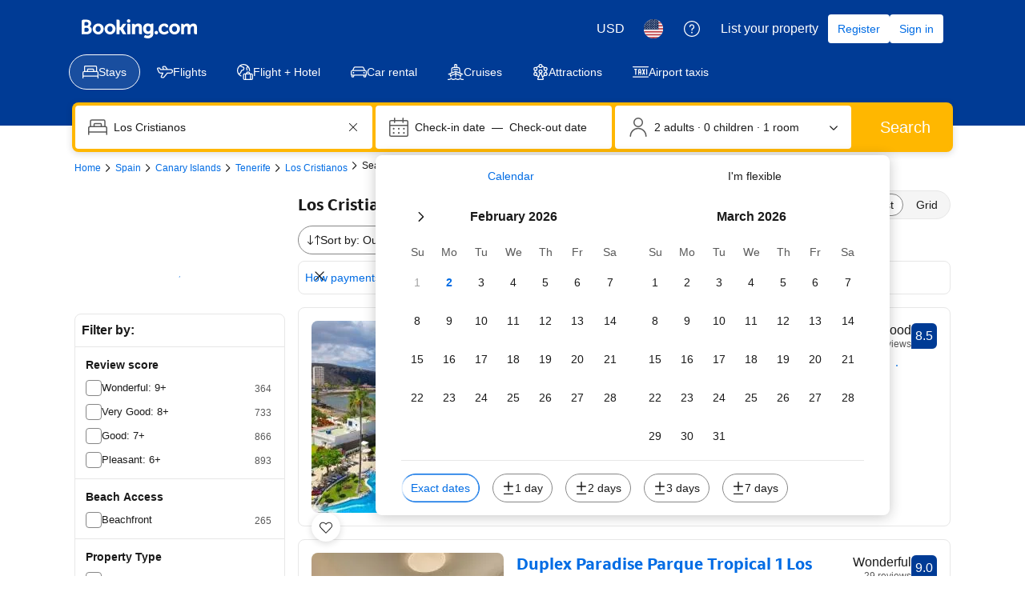

--- FILE ---
content_type: text/html; charset=UTF-8
request_url: https://www.booking.com/hotel/es/port-royale-calle-sierra-nevada-4.html
body_size: 1819
content:
<!DOCTYPE html>
<html lang="en">
<head>
    <meta charset="utf-8">
    <meta name="viewport" content="width=device-width, initial-scale=1">
    <title></title>
    <style>
        body {
            font-family: "Arial";
        }
    </style>
    <script type="text/javascript">
    window.awsWafCookieDomainList = ['booking.com'];
    window.gokuProps = {
"key":"AQIDAHjcYu/GjX+QlghicBgQ/7bFaQZ+m5FKCMDnO+vTbNg96AHYyZv6Mnkdbjk2SfzfqtxBAAAAfjB8BgkqhkiG9w0BBwagbzBtAgEAMGgGCSqGSIb3DQEHATAeBglghkgBZQMEAS4wEQQMjjrJPgBw2NjH39ZEAgEQgDvpfbHVKaHiIBgNozebkLNmp/az1OGiFgjLcgCZgmx98S73qSAwa5QFXxPlLcDjyv8PC71hCc4U8qJoFw==",
          "iv":"A6x+RACICwAAKiul",
          "context":"WtjN0wUis1Yao+mm0hih9/M2RqHLozkkLqhPgQM0WQ3AwVuUqasq4NBiZNTpyNUNvFce6j97hJgpueJCb7nrnVvwJTo4VS6/RIyd/rIoaB3ct8hOoegRTqvHezHxQFL+j5nbT6REh8UFYkn/I4gvLVf5a/PBa3z74TNKUEGIqFKtXEjwePlulstyN8Zloybm98loxTvxjnEbyzR5Duu+q66o6S3G/6bU6hMz5k12IL+22A9uHiJx3k1G3lLGC2ugJclNUor7Wd/tNDc40vG+PfpkrK+hYs+3W4Je8r7bJUM/EmDcMVtwZSARhAChbw7zKlXtRrK2mwUznFLMM2y5MmC08NpKzpVWQSRox+1tpyS8ZBYcY2gS0A=="
};
    </script>
    <script src="https://d8c14d4960ca.337f8b16.us-east-2.token.awswaf.com/d8c14d4960ca/a18a4859af9c/f81f84a03d17/challenge.js"></script>
</head>
<body>
    <div id="challenge-container"></div>
    <script type="text/javascript">
        AwsWafIntegration.saveReferrer();
        AwsWafIntegration.checkForceRefresh().then((forceRefresh) => {
            if (forceRefresh) {
                AwsWafIntegration.forceRefreshToken().then(() => {
                    window.location.reload(true);
                });
            } else {
                AwsWafIntegration.getToken().then(() => {
                    window.location.reload(true);
                });
            }
        });
    </script>
    <noscript>
        <h1>JavaScript is disabled</h1>
        In order to continue, we need to verify that you're not a robot.
        This requires JavaScript. Enable JavaScript and then reload the page.
    </noscript>
</body>
</html>

--- FILE ---
content_type: text/javascript
request_url: https://cf.bstatic.com/psb/capla/static/js/3fa47388.8afd8957.chunk.js
body_size: 17519
content:
/*! For license information please see 3fa47388.8afd8957.chunk.js.LICENSE.txt */
(self["b-genius-web-component-service__LOADABLE_LOADED_CHUNKS__"]=self["b-genius-web-component-service__LOADABLE_LOADED_CHUNKS__"]||[]).push([["3fa47388"],{d0989236:(e,t,n)=>{"use strict";n.d(t,{B:()=>a});var i=n("43a4d203"),r=n("dc6d28ff");function a(){const e=(0,r.getRequestContext)();return{get acceptHeader(){return e.getAcceptHeader()},get actionName(){return e.getActionName()},get affiliate(){return e.getAffiliate()},get basePageUrl(){return e.getBasePageUrl()},get body(){return e.getBody()},get bPlatformEnvironment(){return e.getBPlatformEnvironment()},get CDNOrigin(){return e.getCDNOrigin()},get CSPNonce(){return e.getCSPNonce()},get CSRFToken(){return e.getCSRFToken()},get currency(){return e.getCurrency()},get encryptedCommonOauthState(){return e.getEncryptedCommonOauthState()},get ETSerializedState(){return e.getETSerializedState()},get isInternalIp(){return e.isInternalIp()},get isInternalUser(){return e.isInternalUser()},get isLanding(){return e.isLanding()},get isNormalRequest(){return e.isNormalRequest()},get isRobotRequest(){return e.isRobotRequest()},get language(){return e.getLanguage()},get pageviewId(){return e.getPageviewId()},get partnerIdentity(){return e.getPartnerIdentity()},get publicPath(){return e.getPublicPath()},get sessions(){return e.getSessions()},get siteId(){return e.getSiteId()},get siteType(){return e.getSiteType()},get staffIdentity(){return e.getStaffIdentity()},get userAgent(){return e.getUserAgent()},get userIdentity(){return e.getUserIdentity()},get visitorCountry(){return e.getVisitorCountry()},get visitorCountryRegion(){return e.getVisitorCountryRegion()},get visitorIP(){return e.getVisitorIP()},get visitorUfi(){return e.getVisitorUfi()},get isCnDomain(){var t;return null===e||void 0===e||null===(t=e.getBasePageUrl())||void 0===t||null===(t=t.host)||void 0===t?void 0:t.endsWith("booking.cn")},get unpackedGuestAccessToken(){return e.getUnpackedGuestAccessToken()},get isLoggedIn(){var t;const n=null===(t=e.getUnpackedGuestAccessToken())||void 0===t?void 0:t.authenticatorAssuranceLevel;return!!n&&n>=i.AuthenticatorAssuranceLevel.AAL1}}}},"0f5c0451":(e,t,n)=>{"use strict";n.d(t,{Z:()=>D});var i=n("ead71eb0"),r=n.n(i),a=n("3d054e81"),o=n("9a67ad93"),s=n("28dbd132");function c(e,t,n,i){return new(n||(n=Promise))((function(r,a){function o(e){try{c(i.next(e))}catch(t){a(t)}}function s(e){try{c(i.throw(e))}catch(t){a(t)}}function c(e){var t;e.done?r(e.value):(t=e.value,t instanceof n?t:new n((function(e){e(t)}))).then(o,s)}c((i=i.apply(e,t||[])).next())}))}Object.create;Object.create;"function"===typeof SuppressedError&&SuppressedError;var _;!function(e){e.EXTRANET="extranet",e.APP="app"}(_||(_={}));class E{constructor(e){this.BEACON_SIZE_LIMIT=65536,this.config=e,this.headers=this.config.API.HEADERS}get(e,t){return new Promise(((n,i)=>c(this,void 0,void 0,(function*(){try{const i=yield fetch(e,{method:"GET",headers:(null===t||void 0===t?void 0:t.withHeaders)?this.headers:void 0,credentials:!1===(null===t||void 0===t?void 0:t.withCredentials)?"omit":"include"}),r=yield i.text();n(r?JSON.parse(r):null)}catch(r){return i(r)}}))))}post(e,t,n){return new Promise(((i,r)=>c(this,void 0,void 0,(function*(){try{const r=yield fetch(e,{method:"POST",headers:(null===n||void 0===n?void 0:n.withHeaders)?this.headers:void 0,credentials:!1===(null===n||void 0===n?void 0:n.withCredentials)?"omit":"include",body:JSON.stringify(t)}),a=yield r.text();i(a?JSON.parse(a):null)}catch(a){return r(a)}}))))}sendBeacon(e,t){return new Promise(((n,i)=>{try{if(!navigator.sendBeacon)return this.post(e,t).then(n).catch(i);let r;if(t){const a=JSON.stringify(t);if(r=new Blob([a],{type:"application/json"}),r.size>this.BEACON_SIZE_LIMIT)return this.post(e,t).then(n).catch(i)}else r="";if(!navigator.sendBeacon(e,r))return this.post(e,t).then(n).catch(i);n({success:!0,method:"sendBeacon"})}catch(r){i(r)}}))}}var l=new class{init(e){this.client=new E(e)}get(e){return c(this,void 0,void 0,(function*(){return this.client.get(e)}))}post(e){return c(this,arguments,void 0,(function(e){var t=this;let n=arguments.length>1&&void 0!==arguments[1]?arguments[1]:{},i=arguments.length>2&&void 0!==arguments[2]?arguments[2]:{};return function*(){return t.client.post(e,n,i)}()}))}sendBeacon(e){return c(this,arguments,void 0,(function(e){var t=this;let n=arguments.length>1&&void 0!==arguments[1]?arguments[1]:{};return function*(){return t.client.sendBeacon(e,n)}()}))}};const u=e=>{var t=void 0;e.platform||(e.platform=""),e.platform=e.platform.toLowerCase(),"mdot"==e.platform&&(t=2),"ddot"!=e.platform&&"www"!=e.platform||(t=1);return{"Content-Type":"application/json","X-Booking-Platform":e.platform,"X-Booking-SiteType-Id":t,"X-Booking-Pageview-Id":e.pageviewId,"X-Booking-Session-Id":e.sessionId,"X-Booking-ET-Seed":e.etSeed,"X-Booking-AID":e.aid,"X-Booking-Label":e.label,"X-Booking-CSRF":e.csrfToken,"X-Booking-Language-Code":e.lang}},d=e=>{const t=(e=>{const{domain:t,isDev:n,hostname:i}=e;return i||(t===_.EXTRANET?n?"admin.dqs.booking.com":"admin.booking.com":n?"app.dqs.booking.com":"www.booking.com")})(e),n=((e,t)=>{var n;if(e===_.EXTRANET)return`/fresa/extranet/c360/track?${new URLSearchParams({hotel_id:(null===(n=null===t||void 0===t?void 0:t.hotelId)||void 0===n?void 0:n.toString())||"",lang:(null===t||void 0===t?void 0:t.lang)||"",ses:(null===t||void 0===t?void 0:t.sessionId)||""}).toString()}`;return"/c360/v1/track"})(e.domain,e);return`https://${t}${n}`};class N{constructor(e,t,n){this.batchSize=e,this.queueLimit=t,this.queue=[],this.timeoutId=null,this.sendBatchFn=n}enqueue(e){this.queue.push(e),this.queue.length>=this.batchSize?this.flush():1!==this.queue.length||this.timeoutId||(this.timeoutId=setTimeout((()=>{this.processQueue()}),this.queueLimit))}flush(e){clearTimeout(this.timeoutId),this.processQueue(e)}processQueue(e){let t=[];t=this.queue.length>=this.queueLimit?this.queue.splice(0):this.queue.splice(0,this.batchSize),this.sendBatchFn(t),this.queue.length>0?this.processQueue():this.timeoutId=null}}var I=new class{constructor(){this.C360_INTERNAL_API_DQS="https://c360.dqs.booking.com/v1/c360/multitrack",this.C360_PUBLIC_API_PROD="https://c360.booking.com/v1/c360/multitrack/",this.trackExperimentCustomGoal=e=>{e&&Array.isArray(e)&&e.forEach((e=>{e&&"undefined"!==typeof e.status&&(0,s.trackCustomGoal)(this.expTag,1===e.status?1:2)}))},this.trackBatch=e=>c(this,void 0,void 0,(function*(){this.track({events:e.map((e=>function(e,t,n){const i={local:{currency:t.currency,language:t.language},page:{},web:{}};"undefined"!=typeof window&&"undefined"!=typeof document&&(i.page={page_referrer:document.referrer,page_url:window.location.href,page_title:document.title},i.web={browser_language:window.navigator.language});const r={tracker_name:"C360ReactTracker",tracker_type:"Client",tracker_version:"0.1.0"};return n&&(r.tracker_version="0.1.1"),t.enableBeacon&&(r.tracker_version="0.1.2"),Object.assign(Object.assign({},e),{context:i,tracker:r})}(e,this.c360Config,!0)))})}))}init(e){this.c360Config=(e=>{const t=d(e);return{IS_DEV:Boolean(e.isDev),API:{HEADERS:u(e)},TRACK_BASE_URL:t,domain:e.domain||_.APP,language:e.lang,currency:e.currency,enableBeacon:e.enableBeacon}})(e),this.httpClient=l,this.c360url=this.c360Config.TRACK_BASE_URL,this.props=e,this.batchQueue=this.batchQueue||new N(10,1e3,this.trackBatch),this.enableBeacon=e.enableBeacon||!1;try{this.expTag=s.exp`GfCDATBbbObSARVVRGHSOC`}catch(t){}l.init(this.c360Config)}track(e){return c(this,void 0,void 0,(function*(){var t;if(this.enableBeacon)return void this.httpClient.sendBeacon(this.c360url,e).catch((e=>{this.props.onErrorCallback&&this.props.onErrorCallback(new Error(e))}));const n=(null!==(t=this.c360Config.domain)&&void 0!==t?t:_.APP)===_.APP,i=n&&this.expTag?(0,s.trackExperiment)(this.expTag):0,r=1===i?this.c360Config.IS_DEV?this.C360_INTERNAL_API_DQS:this.C360_PUBLIC_API_PROD:this.c360url;this.httpClient.post(r,e,{withHeaders:!0}).then((e=>{var t;if(n)if(0===i)this.trackExperimentCustomGoal(e);else if(1===i){const n=null!==(t=null===e||void 0===e?void 0:e.responses)&&void 0!==t?t:e;this.trackExperimentCustomGoal(n)}})).catch((e=>{this.props.onErrorCallback&&this.props.onErrorCallback(new Error(e)),n&&(0,s.trackCustomGoal)(this.expTag,3)}))}))}sendEvent(e,t){return c(this,void 0,void 0,(function*(){this.batchQueue.enqueue(e),t&&this.batchQueue.flush()}))}},O=n("77a90307"),R=n("d0989236");var T=n("cf8fa355"),A=n("8cbf371c"),g=n("6222292b"),m=n("dc6d28ff");let f=function(e){return e.SERVED="served",e.VIEWED="viewed",e.CLICKED="clicked",e}({});const h="b88f649033",p=e=>{let{children:t,onClick:n,componentId:s,containerId:c,..._}=e;const E=(0,m.getRequestContext)(),{init:l,trackBehavior:u}=function(){let{enableBeacon:e}=arguments.length>0&&void 0!==arguments[0]?arguments[0]:{};const t=(0,i.useCallback)((()=>{var t;const{affiliate:n,currency:i,CSRFToken:r,ETSerializedState:a,language:o,pageviewId:s,siteType:c,sessions:_}=(0,R.B)();I.init({enableBeacon:e,aid:null!==n&&void 0!==n&&n.id?`${n.id}`:void 0,csrfToken:r,currency:i,etSeed:a,hostname:window.location.hostname,isDev:(0,O.r8)(),label:null!==n&&void 0!==n&&n.label?`${n.label}`:void 0,lang:o,pageviewId:s,platform:null===c||void 0===c?void 0:c.toLowerCase(),sessionId:null===_||void 0===_||null===(t=_[0])||void 0===t?void 0:t.id})}),[]),n=(0,i.useCallback)(((e,t,n,i)=>{if(!I.c360Config)return void console.error("[c360 tracker] C360 has not been initialized. Event is not sent.");const r={action_name:e,action_version:t,content:n};null!==i&&void 0!==i&&i.forceFlush?I.sendEvent(r,!0):I.sendEvent(r)}),[]);return(0,i.useMemo)((()=>({init:t,trackBehavior:n})),[t,n])}(),d=(0,T.Kq)(),N=(0,A.Z)(),p=E.getVisitorCountry()||"",S=(0,i.useCallback)((e=>{u("identity_mobile_auth__auth_component_engagement","1.1.0",{metadata:{country_code:p,build_flavor:d?"china":"global"},state:e,component_id:s,container_id:c||""})}),[s,c,E,d,u]);(0,i.useEffect)((()=>{l(),S(f.SERVED)}),[l,S]);const L=e=>{S(f.CLICKED),n&&n(e)};return r().createElement(o.df,{className:h,onChange:()=>{S(f.VIEWED)},triggerOnce:!0,"data-testid":"auth-link-in-view"},t?r().createElement(g.Button,(0,a.Z)({onClick:L},_,{loading:_.loading,loadingAriaLabel:_.loadingAriaLabel??N}),t):r().createElement(g.Button,(0,a.Z)({onClick:L},_,{loading:_.loading,loadingAriaLabel:_.loadingAriaLabel??N})))};n("30190550");const S=p;var L=n("c44dcb0c"),C=n("04fa1900");const v="c4b02e9bdd",b="b58069a581",P="aee2fac107",M="f6cb2cf9de";const D=e=>{let{title:t,header:n,subtitle:a,secondaryCta:o,primaryCta:s,closeAriaLabel:c,onClose:_,onCloseTrigger:E,onAfterOpen:l,ariaLabel:u,position:d,size:N,trackingIdentifiers:I}=e;const[O,R]=(0,i.useState)(!0),T=(0,L.useI18n)(),A={closeBottomSheet:()=>R(!1)};return r().createElement(g.SheetContainer,{size:N,position:d,closeAriaLabel:c||T.trans((0,L.t)("close")),active:O,onCloseTrigger:()=>{R(!1),E&&E()},onClose:_,onAfterOpen:l,ariaLabel:u,footer:s?r().createElement(g.Stack,{className:P,alignItems:"center",gap:3},I&&I.componentId?r().createElement(S,{componentId:I.componentId,containerId:null===I||void 0===I?void 0:I.containerId,href:s.link,size:"large",onClick:()=>s.onClick&&s.onClick(A),wide:!0,attributes:s.attributes},r().createElement(C.Z,{text:s.title})):r().createElement(g.Button,{href:s.link,size:"large",onClick:()=>s.onClick&&s.onClick(A),wide:!0,attributes:s.attributes},r().createElement(C.Z,{text:s.title}))):null},r().createElement(g.Stack,{alignItems:"center",gap:3},n,r().createElement(g.Title,{variant:"headline_2",align:"center",title:t,tagName:"h2"}),a&&a.map((e=>r().createElement(g.Text,{align:"center",key:e,variant:"body_1",tagName:"p",className:v},r().createElement(C.Z,{text:e,variables:{start_bold:"<0>",end_bold:"</0>"},components:[r().createElement("b",{className:M,key:"not used"})]})))),o&&r().createElement(g.Button,{href:o.link,onClick:()=>o.onClick&&o.onClick(A),variant:"tertiary",className:b,wide:!0,attributes:o.attributes},r().createElement(C.Z,{text:o.title}))))}},"22b0f37c":(e,t,n)=>{"use strict";n.d(t,{Z:()=>u});var i=n("3d054e81"),r=n("ead71eb0"),a=n.n(r);const o=function(){return r.createElement("svg",{xmlns:"http://www.w3.org/2000/svg",viewBox:"0 0 121 32"},r.createElement("g",{fill:"none"},r.createElement("path",{fill:"#fff",d:"m115.546514 25.2308571c0 .6226286-.299657 1.1181715-.905828 1.4864-.602743.3650286-1.398857.5492572-2.381257.5492572-1.1824 0-2.194743-.2813714-3.037486-.8470857-.842514-.5659429-1.432-1.2857143-1.771886-2.1629715-.1664-.4219428-.462857-.5357714-.885714-.3380571l-3.204114 1.4395429c-.4496.2009142-.576.5090285-.379658.9341714.646172 1.5837714 1.765258 2.8893714 3.353829 3.9206857 1.5888 1.0310857 3.603657 1.5467429 6.051657 1.5467429 2.361143 0 4.356114-.6059429 5.988114-1.8212572 1.628572-1.2153143 2.444572-2.8694857 2.444572-4.9586286 0-3.4485257-2.417829-5.58464-7.253714-6.4015771-1.771886-.31136-3.040915-.6595657-3.816915-1.0378971-.772571-.3816915-1.158857-.8705143-1.158857-1.4631315 0-.5089143.303086-.9140343.905829-1.2086628.606171-.2979886 1.415543-.4453029 2.424685-.4453029 1.631772 0 3.050743.6361372 4.259658 1.9084114.336228.3381715.676114.3816915 1.012342.1272458l2.278172-2.11936c.392914-.3113829.436343-.6528915.126628-1.0178286-1.771885-2.1762743-4.373028-3.2644114-7.803428-3.2644114-2.444572 0-4.399543.5591314-5.858286 1.6740571-1.462171 1.1149257-2.194743 2.6215771-2.194743 4.5132571 0 1.5836572.582629 2.9061486 1.751772 3.96416 1.165714 1.0613486 2.747657 1.7744915 4.742628 2.1427886 1.968229.36496 3.343772.7601372 4.133029 1.18528.786057.4251429 1.178971.9876572 1.178971 1.6941714z"}),r.createElement("path",{fill:"#fff",d:"m82.0909714 23.7168c0 2.5412571.6893715 4.5433143 2.0649143 5.9965714 1.3787429 1.4562286 3.2473143 2.1828572 5.6086857 2.1828572.8992 0 1.7218286-.1204572 2.4678857-.3581715.7458286-.2411428 1.3220572-.5024 1.7284572-.7869714.4061714-.2811428.8925714-.6761143 1.4553143-1.1851428l.5062857 1.2288c.1666286.3949714.4930286.5926857.9691428.5926857h3.4571429c.4496 0 .676114-.2244572.676114-.6763429v-19.2885714c0-.4519772-.226514-.6796572-.676114-.6796572h-4.2596571c-.4496 0-.6729143.22768-.6729143.6796572v13.1413714c-1.0690286 1.5536-2.4745143 2.3302857-4.2162286 2.3302857-1.0957714 0-1.9483429-.3515428-2.5513143-1.0580571-.6061714-.7065143-.9058286-1.6404572-.9058286-2.7990857v-11.6145143c0-.4519772-.2397714-.6796572-.7193142-.6796572h-4.2164572c-.4763428 0-.7161143.22768-.7161143.6796572z"}),r.createElement("path",{fill:"#febb02",d:"m72.7899429 4.10043429c0 1.10098285.3952 2.04852571 1.1890285 2.84262857.7940572.79026285 1.7414857 1.18923428 2.8425143 1.18923428 1.1008 0 2.0482286-.39897143 2.8422857-1.18923428.7901715-.79410286 1.1890286-1.74164572 1.1890286-2.84262857 0-1.10100572-.3988571-2.048544-1.1890286-2.84264-.7940571-.794096-1.7414857-1.1892256-2.8422857-1.1892256-1.1010286 0-2.0484571.3951296-2.8425143 1.1892256-.7938285.794096-1.1890285 1.74163428-1.1890285 2.84264z"}),r.createElement("g",{fill:"#fff"},r.createElement("path",{d:"m74.0096 30.5380571c0 .4518858.2365714.6763429.7161143.6763429h4.2162286c.4797714 0 .7161142-.2244571.7161142-.6763429v-19.2885028c0-.452-.2363428-.67968-.7161142-.67968h-4.2162286c-.4795429 0-.7161143.22768-.7161143.67968z"}),r.createElement("path",{d:"m71.7677714 17.4330286c0-2.3470172-.6395428-4.1616915-1.9184-5.4473829-1.2788571-1.2856686-3.1008-1.9285028-5.4619428-1.9285028-2.1348572 0-4.1033143.7901485-5.9017143 2.3738057l-.5494857-1.1885715c-.1398857-.4218742-.4496-.6361371-.9259429-.6361371h-3.4603428c-.4763429 0-.7161143.2276571-.7161143.6796571v19.2885029c0 .4518857.2397714.6763429.7161143.6763429h4.2164571c.4795429 0 .7193143-.2244572.7193143-.6763429v-13.1848914c.4196571-.5658286 1.0258286-1.0881372 1.8118857-1.5669257.7858286-.4821258 1.5753143-.7231772 2.3611429-.7231772 2.3346285 0 3.5003428 1.2722743 3.5003428 3.8168457v11.6581486c0 .4518857.2265143.6763429.6761143.6763429h4.2564571c.4496 0 .6761143-.2244572.6761143-.6763429z"}),r.createElement("path",{d:"m50.9942857 21.7554514c0 .452-.2233143.6796572-.6729143.6796572h-14.5074285c.3097142 1.2990628.9225142 2.3436343 1.8349714 3.1372343.9126857.7901714 2.0749714 1.1851428 3.4804571 1.1851428 1.9115429 0 3.3702857-.7901714 4.3828572-2.3737143.1698285-.2544.4363428-.2946285.8027428-.1273143l3.6267429 1.5268572c.4196571.1405714.5195428.3949714.2930286.7632-2.0514286 3.4754286-5.0854858 5.2130286-9.1053715 5.2130286-3.0374857 0-5.6153143-1.0178286-7.7401143-3.0500572-2.1216-2.0356571-3.184-4.6372571-3.184-7.80112 0-3.1639543 1.0557715-5.76544 3.1641143-7.8010971 2.1081143-2.0322972 4.5958857-3.0501257 7.4635429-3.0501257 3.1773714 0 5.6651428.9810057 7.4635428 2.9463314 1.7986286 1.9620114 2.6978286 4.4295543 2.6978286 7.3959771zm-6.9974857-5.9127771c-.9024-.6629257-1.9549714-.9943772-3.1638857-.9943772-1.2356572 0-2.2713143.31472-3.1008.9508572-.8292572.6361371-1.4253714 1.4631314-1.7917714 2.48096h9.6985142c-.1965714-.9609143-.7428571-1.7745143-1.6420571-2.43744z"}),r.createElement("path",{d:"m28.3577143 26.8957714c0 .4032-.1746286.7794286-.4905143 1.0416-2.9492571 2.3581715-6.792 3.7826286-10.9774171 3.7826286-9.30468576 0-16.85591021-7.0548571-16.85591021-15.7423314 0-8.69426289 7.55122445-15.9776686 16.85591021-15.9776686 4.1786971 0 8.0080457 1.42440686 10.9506742 3.78274286.1410286.11421714.2283429.27547428.2418286.45017143.0201143.18139428-.0336.35609142-.1478857.49718857-.7524571.90704-2.3177143 2.79506285-3.0902857 3.72226285-.1142857.14109715-.2822857.22845715-.4635429.24187429-.1814857.01344-.3561143-.04701714-.4905143-.16123429-1.8541485-1.57222857-4.3062857-2.52630857-7.0002742-2.52630857-5.7574858 0-10.42660576 4.59583996-10.42660576 9.97097146 0 5.3751085 4.66911996 9.7423314 10.42660576 9.7423314 2.2371428 0 4.3063542-.6582857 6.0059885-1.7803429v-4.3539428s-3.4396571 0-4.9310857 0c-.1746743 0-.3493486-.0672-.4769828-.1948572-.1209372-.1276571-.1948343-.2956342-.1948343-.4770285 0-1.06832 0-3.1511772 0-4.2194743 0-.1814172.0738971-.3493714.1948343-.4770514.1276342-.1209372.3023085-.1948343.4769828-.1948343h9.7212572c.3693714 0 .6717714.3023543.6717714.6718857z"}))))};const s=function(){return r.createElement("svg",{xmlns:"http://www.w3.org/2000/svg",viewBox:"0 0 121 32"},r.createElement("g",{fill:"none"},r.createElement("path",{fill:"#004cb8",d:"m115.594598 25.2307874c0 .6227491-.299956 1.1182695-.906535 1.4865619-.603245.3649442-1.399796.5490905-2.382987.5490905-1.183161 0-2.196347-.2812414-3.039557-.8470725-.843211-.5658308-1.433125-1.285675-1.773076-2.1628804-.166642-.4218622-.463266-.5356981-.886538-.3381594l-3.2062 1.4396883c-.449935.2008866-.576583.5089131-.379945.9341232.646573 1.5836571 1.76641 2.889421 3.356179 3.9206395s3.606142 1.5468279 6.055786 1.5468279c2.362989 0 4.359366-.6060085 5.992462-1.821373 1.629762-1.2153648 2.44631-2.8693324 2.44631-4.9585543 0-3.4485556-2.419648-5.5846512-7.258944-6.4015906-1.773075-.3113744-3.042891-.6595781-3.819444-1.0379148-.773221-.3816848-1.159832-.8705092-1.159832-1.4631251 0-.508913.303289-.9140346.906535-1.2086685.606579-.297982 1.416461-.4452989 2.426314-.4452989 1.633096 0 3.052889.6361413 4.262713 1.908424.336618.3381593.676569.3816848 1.013186.1272282l2.279669-2.119355c.393276-.3113744.436603-.6528819.126648-1.0178261-1.773076-2.176273-4.37603-3.2644094-7.808864-3.2644094-2.446311 0-4.402694.5591347-5.862481 1.6740561-1.463121 1.1149213-2.196347 2.6215719-2.196347 4.5132553 0 1.583657.583248 2.9061614 1.753078 3.9641648 1.166497 1.0613516 2.7496 1.7744995 4.745976 2.1427919 1.969714.3649442 3.34618.7600215 4.136066 1.1852317.786552.4252103 1.179828.9876931 1.179828 1.6941447z"}),r.createElement("path",{fill:"#004cb8",d:"m82.1153119 23.716792c0 2.5412171.6898997 4.5433883 2.0663662 5.996469 1.3797994 1.4564288 3.2495273 2.1829692 5.6125171 2.1829692.8998692 0 1.7230827-.1205319 2.4696408-.358248.7465581-.241064 1.323141-.5022167 1.7297483-.7868064.4066076-.2812414.8932035-.6763187 1.4564551-1.1852318l.5065929 1.2287573c.1666424.3950772.4932616.592616.9698589.592616h3.4594968c.449935 0 .676568-.2243237.676568-.6763189v-19.2884745c0-.4519951-.226633-.6796668-.676568-.6796668h-4.2627133c-.4499345 0-.6732353.2276717-.6732353.6796668v13.1413406c-1.0698445 1.5535241-2.4763067 2.3302861-4.2193865 2.3302861-1.0965072 0-1.9497164-.3515517-2.552962-1.0580036-.6065785-.7064517-.9065348-1.6405749-.9065348-2.7990217v-11.6146014c0-.4519951-.2399652-.6796668-.7198953-.6796668h-4.2193864c-.4765973 0-.7165625.2276717-.7165625.6796668z"}),r.createElement("path",{fill:"#febb02",d:"m0 4.03185943c0 1.100993.39536721 2.04853751 1.18994015 2.84263351.79457294.79025979 1.74268653 1.18922589 2.8443408 1.18922589 1.10165426 0 2.04976788-.3989661 2.84434082-1.18922589.79073441-.794096 1.18994014-1.74164051 1.18994014-2.84263351 0-1.10099301-.39920573-2.04853753-1.18994014-2.84263353-.79457294-.794096-1.74268656-1.1892259-2.84434082-1.1892259-1.10165427 0-2.04976786.3951299-2.8443408 1.1892259s-1.18994015 1.74164052-1.18994015 2.84263353z",transform:"translate(72.808 .069)"}),r.createElement("path",{fill:"#004cb8",d:"m1.22053066 30.4694485c0 .4519952.23663225.6763188.71656245.6763188h4.21938636c.4799302 0 .71656246-.2243236.71656246-.6763188v-19.2884745c0-.4519952-.23663226-.6796668-.71656246-.6796668h-4.21938636c-.4799302 0-.71656245.2276716-.71656245.6796668z",transform:"translate(72.808 .069)"}),r.createElement("g",{fill:"#004cb8"},r.createElement("path",{d:"m71.7846736 17.4330341c0-2.3470267-.639907-4.1617035-1.9197208-5.4473786-1.279814-1.2856751-3.1028821-1.9285126-5.4658719-1.9285126-2.1363559 0-4.1060694.7901544-5.9058076 2.3738115l-.54992-1.1885798c-.1399797-.4218621-.4499348-.6361413-.926532-.6361413h-3.4628297c-.4765973 0-.7165625.2276716-.7165625.6796667v19.2884746c0 .4519952.2399652.6763187.7165625.6763187h4.2193864c.4799301 0 .7198953-.2243235.7198953-.6763187v-13.184866c.4199389-.5658309 1.0265174-1.0881364 1.8130695-1.5669165.7865524-.4821281 1.5764374-.7231922 2.3629898-.7231922 2.3363268 0 3.502824 1.2722826 3.502824 3.8168479v11.6581268c0 .4519952.2266337.6763187.6765682.6763187h4.2593804c.4499345 0 .6765684-.2243235.6765684-.6763187z"}),r.createElement("path",{d:"m50.3232223 22.4351138c.4499347 0 .6732355-.2276717.6732355-.6796668v-1.3559855c0-2.9664274-.8998692-5.4339861-2.6996074-7.3959799-1.7997383-1.9653419-4.2893762-2.9463387-7.4689137-2.9463387-2.8695828 0-5.3592207 1.0178261-7.468914 3.0501302-2.1096931 2.0356522-3.1662061 4.6371354-3.1662061 7.8011015 0 3.163966 1.0631788 5.7654492 3.1862034 7.8011015 2.1263574 2.032304 4.7059821 3.0501303 7.74554 3.0501303 4.0227484 0 7.0589735-1.7376704 9.1120082-5.2130107.2266337-.3682924.1266483-.6227491-.2932905-.7633696l-3.6294723-1.5267392c-.3666133-.1674058-.6332413-.1272284-.8032166.1272283-1.0131858 1.5836569-2.4729735 2.3738114-4.3860288 2.3738114-1.4064621 0-2.5696262-.3950772-3.4828267-1.1852317-.9132005-.7935027-1.5264447-1.8381136-1.8363996-3.1371811zm-9.4952856-7.5868223c1.2098241 0 2.2630042.3314631 3.166206.9943893.8998693.6629262 1.4464565 1.4765175 1.6430945 2.4374257h-9.7052552c.3666133-1.0178261.9631932-1.8448098 1.7930725-2.4809512.8298793-.6361413 1.8663953-.9508638 3.1028822-.9508638z"}),r.createElement("path",{d:"m28.3439154 26.8958695c0 .4031337-.1747965.779392-.4907747 1.041429-2.9513707 2.3583324-6.7968924 3.7827383-10.9852841 3.7827383-9.31127197 0-16.8678566-7.0548407-16.8678566-15.7423732 0-8.69425139 7.55658463-15.9776636 16.8678566-15.9776636 4.1816688 0 8.0137446 1.42440595 10.9583924 3.78273842.1411816.11422124.22858.27547475.2420258.45016604.0201688.18141019-.0336146.35610148-.1479047.49719831-.7529693.90705094-2.3194143 2.79506073-3.0925523 3.72226836-.1142901.14109682-.2823635.22844247-.4638829.24188025-.1815195.01343781-.356316-.04703227-.4907747-.16125351-1.8555315-1.57222164-4.3094046-2.52630486-7.0053036-2.52630486-5.7615596 0-10.43400295 4.59585379-10.43400295 9.97097059s4.67244335 9.7423993 10.43400295 9.7423993c2.2387391 0 4.3094046-.6584519 6.0103085-1.7805075v-4.3538447s-3.4421454 0-4.934638 0c-.1747965 0-.3495929-.0671889-.4773288-.194848-.1210129-.127659-.1949653-.2956314-.1949653-.4770416 0-1.0683044 0-3.1511622 0-4.2194666 0-.1814102.0739524-.3493826.1949653-.4770417.1277359-.1209401.3025323-.1948479.4773288-.1948479h9.7280942c.3697618 0 .6722941.3023503.6722941.6718896z"}))))};var c=n("6222292b"),_=n("abab1afe"),E=n("c44dcb0c"),l=n("43bedd84");const u=e=>{let{inverted:t=!1,ariaLabel:n,size:r,...u}=e;const{trans:d}=(0,E.useI18n)();return a().createElement(c.Icon,(0,i.Z)({ariaLabel:n||d((0,_.t)("www_ge_screenreader_generic_logo",{variables:{b_companyname:l.p}})),size:r||"small"},u,{svg:t?o:s}))}},"04fa1900":(e,t,n)=>{"use strict";n.d(t,{Z:()=>E});var i=n("ead71eb0"),r=n.n(i),a=n("10db3f9d");const o=/<(\d+)>(.*?)<\/\1>|<(\d+)\/>/,s=/(?:\r\n|\r|\n)/g;function c(e,t){const n=e.replace(s,"").split(o);if(1===n.length)return e;const r=[],E=n.shift();E&&r.push(E);let l=0;for(const[o,s,u]of _(n)){if(t&&t[o]){l+=1;const e=t[o];if((0,a.isElement)(e))r.push((0,i.cloneElement)(e,{key:l},s?c(s,t):e.props.children));else{if(!(0,a.isValidElementType)(e)){r.push("\ud83d\udca2");continue}r.push((0,i.createElement)(e,{key:l},s&&c(s,t)))}}else r.push("\ud83d\udca2");u&&r.push(u)}return r}function _(e){if(!e.length)return[];const[t,n,i,r]=e.slice(0,4);return[[parseInt(t||i,10),n||"",r]].concat(_(e.slice(4,e.length)))}const E=function(e){let{text:t,variables:n,components:i}=e;const a=function(e,t){if(!t)return e;return Object.keys(t).reduce(((e,n)=>e.split(`[${n}]`).join(t[n]+"")),e)}(t,n);return r().createElement(r().Fragment,null,c(a,i))}},30190550:(e,t,n)=>{"use strict";n.d(t,{au:()=>s,L4:()=>c,wd:()=>o});var i=n("dc6d28ff"),r=n("af1e2b38");const a=/^(b_feature_.*|exp_.*|i_am_from)$/;const o=function(e){var t;const n=(0,i.getRequestContext)(),o=n.getBPlatformEnvironment(),s=!(!o||"prod"!==o),c=n.getBasePageUrl(),_=n.getEncryptedCommonOauthState(),E=null===(t=n.getAffiliate())||void 0===t?void 0:t.id,l=n.getLanguage(),u=n.getActionName(),d=n.isInternalIp(),{isMDOT:N}=(0,r.Z6)(),{componentId:I,iframe:O,experiments:R,customParams:T,devHosts:A}=e,g=null===c||void 0===c?void 0:c.host.endsWith("booking.cn"),m=T||{},f=`https://${function(e,t,n){return e?"account.booking."+(t?"cn":"com"):n&&n.ap?n.ap:"account.dqs.booking.com"}(s,g,A)}/auth/oauth2`,h=`https://${function(e,t,n){return e?"secure.booking."+(t?"cn":"com"):n&&n.book?n.book:"book.dqs.booking.com"}(s,g,A)}/login.html?op=oauth_return`,p=new URL(f),S=function(e){return e?"vO1Kblk7xX9tUn2cpZLS":"b_test_fe"}(s);((e,t,n,i)=>{e.searchParams.set("client_id",i),e.searchParams.set("redirect_uri",n),e.searchParams.set("response_type",t.anon?"anon_session":"code")})(p,e,h,S),O&&(p.searchParams.set("iframe",N?"2":"1"),m.iframe=N?"2":"1"),((e,t,n,i,r)=>{n&&e.searchParams.set("lang",n),i&&e.searchParams.set("aid",i.toString()),r&&e.searchParams.set("bkng_action",r),t.popup&&e.searchParams.set("popup","1"),t.prompt&&e.searchParams.set("prompt",t.prompt),t.experimentVariant&&e.searchParams.set("variant",t.experimentVariant.toString()),t.canShowGeniusMessaging&&e.searchParams.set("genius","1")})(p,e,l,E,u),s&&!d||function(e,t){t&&t.searchParams.forEach(((t,n)=>{a.test(n)&&e.searchParams.set(n,t)}))}(p,c);const L={id:I};if(R&&(L.data=function(e){const t={};return Object.keys(e).forEach((n=>{var i,r,a,o;const s={};null!==(i=e[n])&&void 0!==i&&i.variant&&(s.v=e[n].variant),null!==(r=e[n])&&void 0!==r&&r.auth_request_goal&&(s.g1=e[n].auth_request_goal),null!==(a=e[n])&&void 0!==a&&a.auth_page_loaded_goal&&(s.g2=e[n].auth_page_loaded_goal),null!==(o=e[n])&&void 0!==o&&o.auth_page_interaction_goal&&(s.g3=e[n].auth_page_interaction_goal),t[n]=s})),t}(R)),Object.keys(m).length&&(L.params=m),_){const e=function(e,t){try{let n;const i=JSON.stringify(t);return n=btoa(i),`${e}*${n}`}catch(n){return`${e}*`}}(_,L);e&&p.searchParams.set("state",e)}return p.toString()};let s=function(e){return e.BP_AUTH_CHECKBOX="bp_auth_checkbox",e.BP_AUTH_CHECKBOX_GENIUS="bp_auth_checkbox_genius",e.BP_AUTH_CHECKBOX_GENIUS_MDOT="bp_auth_checkbox_genius_mdot",e.BP_AUTH_CHECKBOX_MDOT="bp_auth_checkbox_mdot",e.BP_GENIUS_INLINE="bp_genius_inline",e.BP_GENIUS_INLINE_MDOT="bp_genius_inline_mdot",e.BP_INLINE="bp_inline",e.BP_INLINE_MDOT="bp_inline_mdot",e.BS2_AUTH_LOW="bs2_auth_low",e.BS2_AUTH_LOW_MDOT="bs2_auth_low_mdot",e.CARS_INDEX_LP="cars_index_lp",e.CARS_INDEX_LP_BANNER="cars_index_lp_banner",e.CBCC_LANDING_PAGE="cbcc_landing_page",e.CO_BRAND_PRODUCTS_SIGNUP="co_brand_products_signup",e.EMK_EMAIL_FEEDBACK="emk_email_feedback",e.GENIUSVIP_ENROLLMENT="geniusvip_enrollment",e.GENIUS_INDEX_BANNER="genius_index_banner",e.GENIUS_INDEX_CAROUSEL="genius_index_carousel",e.GENIUS_INDEX_SHEET="genius_index_sheet",e.GENIUS_LANDING_PAGE="genius_landing_page",e.GENIUS_LANDING_PAGE_INCENTIVE_CAMPAIGN="genius_lp_incentive_campaign",e.GENIUS_ROOM_TABLE_BANNER_MDOT="genius_rt_mdot_banner",e.GENIUS_ROOM_TABLE_BANNER_WWW="genius_room_table_banner_www",e.GENIUS_SEARCHRESULTS_SHEET="genius_searchresults_sheet",e.GENIUS_SHEET="genius_sheet",e.GENIUS_SIGN_IN_EMAIL_POPOVER="genius_sign_in_email_popover",e.HELP_CENTER="help_center",e.ID_VERIFICATION="id_verification",e.INDEX="index",e.INDEX_SIGN_IN_FLOATING_BUTTON="index_sign_in_floating_button",e.SEARCH_RESULTS_SIGN_IN_FLOATING_BUTTON="search_results_sign_in_floating_button",e.LANDING_PAGES="landing_pages",e.LANDING_PAGES_HOLIDAYS="landing_pages_holidays",e.LOGIN_CARD="login_card",e.LOGIN_CARD_SOCIAL="login_card_social",e.MEMBERSHIP_HUB_REDIRECT="membership_hub_redirect",e.GENIUS_PREFERENCES_REDIRECT="genius_preferences_redirect",e.GENIUS_LANDING_PAGE_REDIRECT="genius_landing_page_redirect",e.MERCH_PLATFORM_INDEX="merch_platform_index",e.MERCH_PLATFORM_INDEX_CTA="merch_platform_index_cta",e.MERCH_PLATFORM_PROPERTY_PAGE_CTA="merch_platform_property_page_cta",e.MERCH_PLATFORM_SEARCH_RESULTS_PAGE_CTA="merch_platform_search_results_page_cta",e.MERCH_PLATFORM_SR="merch_platform_sr",e.PAYMENT_TRANSACTIONS="payment_transactions",e.PROPERY_PAGE="propery_page",e.REACT_SHELL_GOOGLE_ONE_TAP="react_shell_google_one_tap",e.SEARCH_RESULTS="search_results",e.SEARCH_RESULTS_MDOT_PROPERTY_LIST_CTA_MDOT="search_results_mdot_property_list_cta",e.SEARCH_RESULTS_WWW_PROPERTY_LIST_CTA_MDOT="search_results_www_property_list_cta",e.SELF_SERVICE_BANNER="self_service_banner",e.SUBSCRIPTION_SETTINGS="subscription_settings",e.TAXI_LP_BANNER="taxi_lp_banner",e.TRAVELLER_HEADER="traveller_header",e.WISHLIST_BTN="wishlist_btn",e.WISHLIST_BTN_SR="wishlist_btn_sr",e.WISHLIST_DETAILS="wishlist_details",e}({}),c=function(e){return e.SIGN_IN="signin",e.IFRAME_WITH_EMAIL="iframe-with-email",e.REGISTER="register",e.NONE="none",e}({})},"77a90307":(e,t,n)=>{"use strict";n.d(t,{C5:()=>o,Wx:()=>r,r8:()=>a,sk:()=>s});var i=n("dc6d28ff");const r=()=>(0,i.getRequestContext)().getBPlatformEnvironment&&"dqs"===(0,i.getRequestContext)().getBPlatformEnvironment(),a=()=>(0,i.getRequestContext)().getBPlatformEnvironment&&("dev"===(0,i.getRequestContext)().getBPlatformEnvironment()||!(0,i.getRequestContext)().getBPlatformEnvironment());function o(){return"undefined"!==typeof window&&"undefined"!==typeof window.document}function s(){return!o()}},cf8fa355:(e,t,n)=>{"use strict";n.d(t,{Kq:()=>i.Kq,uJ:()=>i.uJ});var i=n("172e758c")},af1e2b38:(e,t,n)=>{"use strict";n.d(t,{NM:()=>i.NM,Z6:()=>i.Z6});var i=n("3c820981")},"8cbf371c":(e,t,n)=>{"use strict";n.d(t,{Z:()=>r});var i=n("c44dcb0c");const r=function(){return(0,i.useI18n)().trans((0,i.t)("a11y_lp_spinner_loading_generic"))}},"43bedd84":(e,t,n)=>{"use strict";n.d(t,{p:()=>i});const i="Booking.com"},"172e758c":(e,t,n)=>{"use strict";n.d(t,{Kq:()=>r,uJ:()=>a});n("ead71eb0");var i=n("dc6d28ff");function r(){var e;const t=(0,i.getRequestContext)(),n=null===(e=t.getBasePageUrl())||void 0===e?void 0:e.hostname,r=t.getAffiliate();return n&&/booking\.cn$/.test(n)||1662037===(null===r||void 0===r?void 0:r.id)}function a(){var e;if(!r())return!1;const t=null===(e=(0,i.getRequestContext)().getUserAgent())||void 0===e?void 0:e.userAgent;return Boolean(t&&t.toLowerCase().includes("bookingharmonyos"))}},"3c820981":(e,t,n)=>{"use strict";n.d(t,{NM:()=>i.N,Z6:()=>o});var i=n("f250518c"),r=n("dc6d28ff");const a=()=>(0,r.getRequestContext)().getSiteType()??i.N.WWW,o=()=>{const e=a();return{isWWW:e===i.N.WWW,isMDOT:e===i.N.MDOT,isTDOT:e===i.N.TDOT}}},dd6e0379:(e,t,n)=>{"use strict";n.d(t,{Z:()=>w});var i=n("ead71eb0"),r=n.n(i),a=n("6222292b");const o="f4fb56306d",s="a92c775a15",c="cef2b10c32",_="a1a17aa707",E="a2378b77a7",l="a45236b078",u="e30fd70813",d="e9165d74b2",N="a390580258",I="fe16455655",O="b83a125d2a",R="fb7e223882";var T=n("8521b397"),A=n.n(T),g=n("22b0f37c");function m(e){let{illustration:t,className:n}=e;return r().createElement(a.Image,{asset:{setName:"illustrations-traveller",assetName:t},width:"44px",height:"44px",contentMode:"fit",fallbackImage:"GeniusRewardGiftBoxDiscount",alt:"",className:n})}const f=e=>{let{title:t,subtitle:n,secondaryCta:T,primaryCta:f,closeAriaLabel:h,benefits:p,onClose:S,onCloseTrigger:L,onAfterOpen:C,position:v,size:b}=e;const[P,M]=(0,i.useState)(!0),D={closeBottomSheet:()=>M(!1)};return r().createElement(a.SheetContainer,{size:b,position:v,closeAriaLabel:h,active:P,onCloseTrigger:()=>{M(!1),L&&L()},onClose:S,onAfterOpen:C,fill:!0,footer:f?r().createElement(a.Stack,{className:A()({[u]:!0,[d]:"center"===v}),alignItems:"center",gap:3},T&&r().createElement(a.Button,{href:T.link,onClick:()=>T.onClick&&T.onClick(D),variant:"tertiary",className:l,wide:!0},T.title),r().createElement(a.Button,{href:f.link,size:"large",onClick:()=>f.onClick&&f.onClick(D),wide:!0},f.title)):null,title:r().createElement(a.Stack,{alignItems:"center",className:A()({[o]:!0,[s]:"center"===v}),gap:8},r().createElement(g.Z,{size:"medium"}),r().createElement(a.Text,{tagName:"strong",variant:"headline_2",align:"center"},t))},r().createElement(a.Stack,{alignItems:"center",className:A()({[_]:!0,[E]:"center"===v}),gap:3},n&&n.map((e=>r().createElement(a.Text,{align:"center",key:e,variant:"body_1",tagName:"p",className:c},e))),r().createElement(a.Stack.Item,{className:N},r().createElement(a.Stack,{tagName:"ul",className:I},p.map((e=>{let{illustration:t,text:n}=e;return r().createElement(a.Stack.Item,{key:n,tagName:"li"},r().createElement(a.Stack,{alignItems:"center",direction:"row",justifyContent:"start",wrap:"nowrap"},r().createElement(a.Stack.Item,null,r().createElement(m,{illustration:t,className:O})),r().createElement(a.Stack.Item,{alignSelf:"center",className:R},n)))}))))))};var h=n("af1e2b38");const p=function(e){let{benefits:t,closeAriaLabel:n,onAfterOpen:i,secondaryCta:a,primaryCta:o,subtitle:s,title:c,forceSiteType:_}=e;const E=_&&_===h.NM.MDOT||(0,h.Z6)().isMDOT?"fullScreen":"center";return r().createElement(f,{benefits:t,closeAriaLabel:n,onAfterOpen:i,secondaryCta:a,primaryCta:o,position:E,subtitle:s,title:c})};var S=n("0f5c0451"),L=n("121ed7b8");const C={[L.RE.LEVEL_ONE]:"GeniusOnboardingEiffelTower",[L.RE.LEVEL_TWO]:"GeniusOnboardingHotAirBalloon",[L.RE.LEVEL_THREE]:"GeniusOnboardingMountain"};const v=function(e){let{level:t}=e;const n=C[t];return r().createElement(a.Image,{width:"256px",asset:{setName:"illustrations-traveller",assetName:n}})};const b=function(e){let{level:t,closeAriaLabel:n,onAfterOpen:i,secondaryCta:a,primaryCta:o,subtitle:s,title:c,forceSiteType:_}=e;const E=_&&_===h.NM.MDOT||(0,h.Z6)().isMDOT?"bottom":"center";return r().createElement(S.Z,{header:r().createElement(v,{level:t}),closeAriaLabel:n,onAfterOpen:i,secondaryCta:a,primaryCta:o,position:E,subtitle:s,title:c})};var P=n("dc6d28ff"),M=n("d0fefcf5"),D=n("d1e54a96"),U=n("cedcabf9");const G={},k={kind:"Document",definitions:[{kind:"OperationDefinition",operation:"mutation",name:{kind:"Name",value:"DismissGeniusOnboarding"},variableDefinitions:[{kind:"VariableDefinition",variable:{kind:"Variable",name:{kind:"Name",value:"input"}},type:{kind:"NonNullType",type:{kind:"NamedType",name:{kind:"Name",value:"DismissOnboardingInput"}}},directives:[]}],directives:[],selectionSet:{kind:"SelectionSet",selections:[{kind:"Field",name:{kind:"Name",value:"geniusGuestMutation"},arguments:[],directives:[],selectionSet:{kind:"SelectionSet",selections:[{kind:"Field",name:{kind:"Name",value:"dismissOnboarding"},arguments:[{kind:"Argument",name:{kind:"Name",value:"input"},value:{kind:"Variable",name:{kind:"Name",value:"input"}}}],directives:[],selectionSet:{kind:"SelectionSet",selections:[{kind:"Field",name:{kind:"Name",value:"isSuccess"},arguments:[],directives:[]},{kind:"Field",name:{kind:"Name",value:"errorMessage"},arguments:[],directives:[]}]}}]}}]}}],loc:{start:0,end:195,source:{body:"\n  mutation DismissGeniusOnboarding($input: DismissOnboardingInput!) {\n    geniusGuestMutation {\n      dismissOnboarding(input: $input) {\n        isSuccess\n        errorMessage\n      }\n    }\n  }\n",name:"GraphQL request",locationOffset:{line:1,column:1}}}};const y={},B={kind:"Document",definitions:[{kind:"OperationDefinition",operation:"query",name:{kind:"Name",value:"GeniusOnboarding"},variableDefinitions:[{kind:"VariableDefinition",variable:{kind:"Variable",name:{kind:"Name",value:"input"}},type:{kind:"NonNullType",type:{kind:"NamedType",name:{kind:"Name",value:"GeniusOnboardingInput"}}},directives:[]}],directives:[],selectionSet:{kind:"SelectionSet",selections:[{kind:"Field",name:{kind:"Name",value:"geniusGuestData"},arguments:[],directives:[],selectionSet:{kind:"SelectionSet",selections:[{kind:"Field",name:{kind:"Name",value:"onboarding"},arguments:[{kind:"Argument",name:{kind:"Name",value:"input"},value:{kind:"Variable",name:{kind:"Name",value:"input"}}}],directives:[],selectionSet:{kind:"SelectionSet",selections:[{kind:"Field",name:{kind:"Name",value:"level"},arguments:[],directives:[]},{kind:"Field",name:{kind:"Name",value:"title"},arguments:[],directives:[]},{kind:"Field",name:{kind:"Name",value:"subtitle"},arguments:[],directives:[]},{kind:"Field",name:{kind:"Name",value:"closeAccessibilityText"},arguments:[],directives:[]},{kind:"Field",name:{kind:"Name",value:"benefits"},arguments:[],directives:[],selectionSet:{kind:"SelectionSet",selections:[{kind:"Field",name:{kind:"Name",value:"illustration"},arguments:[],directives:[]},{kind:"Field",name:{kind:"Name",value:"text"},arguments:[],directives:[]}]}},{kind:"Field",name:{kind:"Name",value:"learnMoreCta"},arguments:[],directives:[],selectionSet:{kind:"SelectionSet",selections:[{kind:"Field",name:{kind:"Name",value:"title"},arguments:[],directives:[]},{kind:"Field",name:{kind:"Name",value:"link"},arguments:[],directives:[]}]}},{kind:"Field",name:{kind:"Name",value:"startSearchCta"},arguments:[],directives:[],selectionSet:{kind:"SelectionSet",selections:[{kind:"Field",name:{kind:"Name",value:"title"},arguments:[],directives:[]}]}}]}}]}}]}}],loc:{start:0,end:392,source:{body:"\n  query GeniusOnboarding($input: GeniusOnboardingInput!) {\n    geniusGuestData {\n      onboarding(input: $input) {\n        level\n        title\n        subtitle\n        closeAccessibilityText\n        benefits {\n          illustration\n          text\n        }\n        learnMoreCta {\n          title\n          link\n        }\n        startSearchCta {\n          title\n        }\n      }\n    }\n  }\n",name:"GraphQL request",locationOffset:{line:1,column:1}}}};function V(e){var t;let{actionPage:n}=e;const r=((null===(t=(0,P.getRequestContext)())||void 0===t||null===(t=t.getUserIdentity())||void 0===t?void 0:t.authLevel)||0)<2,[a]=function(e){const t={...G,...e};return U.useMutation(k,t)}(),{data:o}=function(e){const t={...y,...e};return U.useQuery(B,t)}({skip:r,variables:{input:{actionPage:n}}});if(!function(e){const[t,n]=(0,i.useState)(!1);return(0,i.useEffect)((()=>{if(t)return;let i=()=>{},r=!0;return new Promise((e=>{i=e})).then((()=>{r&&n(!0)})).catch((()=>{})),M.eventBus.publish(e,{resolve:i}),function(){r=!1}}),[e,n,t]),t}("CAPLA_EVENT_generic_CHECK_AUTOOPEN_MODALS")||null===o||void 0===o||!o.geniusGuestData.onboarding)return;const{closeAccessibilityText:s,startSearchCta:c,learnMoreCta:_,subtitle:E,level:l,benefits:u,title:d}=o.geniusGuestData.onboarding,N=function(e){let{link:t,title:n}=e;const i=new URLSearchParams;return i.set("ge_onboarding_ref","1"),{link:(0,D.constructUrl)({searchParams:i,pathname:t}).toString(),title:n}}(_),I={onClick:e=>{let{closeBottomSheet:t}=e;return t()},...c},O=()=>{M.eventBus.publish("CAPLA_EVENT_generic_GENIUS_ONBOARDING_AFTER_OPEN"),a({variables:{input:{level:l}}})};let R={level:l,closeAriaLabel:s,onAfterOpen:O,secondaryCta:N,primaryCta:I,subtitle:E,title:d};if(u){R={benefits:u,level:l,closeAriaLabel:s,onAfterOpen:O,secondaryCta:N,primaryCta:I,subtitle:E,title:d}}return R}function w(e){let{actionPage:t}=e;const n=V({actionPage:t});return n?r().createElement(r().Fragment,null,function(e){return"benefits"in e}(n)?r().createElement(p,n):r().createElement(b,n)):null}},"4234937b":(e,t,n)=>{"use strict";n.r(t),n.d(t,{default:()=>o});var i=n("ead71eb0"),r=n.n(i),a=n("dd6e0379");const o=function(){return r().createElement(a.Z,{actionPage:"searchresults"})}},"121ed7b8":(e,t,n)=>{"use strict";n.d(t,{BL:()=>c,Cf:()=>I,II:()=>N,Jr:()=>u,MF:()=>d,RE:()=>_,XU:()=>r,Xi:()=>o,Xn:()=>i,_T:()=>s,aV:()=>a,jP:()=>E,xs:()=>l});let i=function(e){return e.NEW_BENEFIT="NEW_BENEFIT",e.UNLOCKED_LEVEL_2="UNLOCKED_LEVEL_2",e.UNLOCKED_LEVEL_3="UNLOCKED_LEVEL_3",e}({}),r=function(e){return e.EU_EXPERIMENT_BASE="EU_EXPERIMENT_BASE",e.GENERIC_ERROR="GENERIC_ERROR",e.HOLDOUT_BASE="HOLDOUT_BASE",e.INNER_EXPERIMENT_BASE="INNER_EXPERIMENT_BASE",e.INVALID_BOOKING_STATUS="INVALID_BOOKING_STATUS",e.INVALID_INPUT="INVALID_INPUT",e.INVALID_LANGUAGE="INVALID_LANGUAGE",e.INVALID_REGION="INVALID_REGION",e.INVALID_VERSION="INVALID_VERSION",e.MARKET_LAUNCH_EXPERIMENT_BASE="MARKET_LAUNCH_EXPERIMENT_BASE",e.NOT_LOGGED_IN="NOT_LOGGED_IN",e.USER_NOT_FOUND="USER_NOT_FOUND",e.USER_NOT_OWN_RESERVATION="USER_NOT_OWN_RESERVATION",e.USER_PERSONALISATION_OPT_OUT="USER_PERSONALISATION_OPT_OUT",e}({}),a=function(e){return e.GENAI_CARS_RENTAL_HELPER="GENAI_CARS_RENTAL_HELPER",e.GENAI_TRIP_PLANNER_APP="GENAI_TRIP_PLANNER_APP",e.GENAI_TRIP_PLANNER_WEB="GENAI_TRIP_PLANNER_WEB",e}({}),o=function(e){return e.ALMOST_PROMOTED_MOMENT="ALMOST_PROMOTED_MOMENT",e.DEFAULT="DEFAULT",e}({}),s=function(e){return e.EMPTY="EMPTY",e.LOCKED="LOCKED",e.UNLOCKED="UNLOCKED",e}({}),c=function(e){return e.GENIUS_CAR_BENEFIT="GENIUS_CAR_BENEFIT",e.GENIUS_CAR_BENEFIT_10="GENIUS_CAR_BENEFIT_10",e.GENIUS_CAR_BENEFIT_10_15="GENIUS_CAR_BENEFIT_10_15",e.GENIUS_DISCOUNT_10="GENIUS_DISCOUNT_10",e.GENIUS_DISCOUNT_10_15="GENIUS_DISCOUNT_10_15",e.GENIUS_DISCOUNT_10_15_20="GENIUS_DISCOUNT_10_15_20",e.GENIUS_DISCOUNT_15="GENIUS_DISCOUNT_15",e.GENIUS_DISCOUNT_20="GENIUS_DISCOUNT_20",e.GENIUS_FLIGHT_PRICE_ALERT="GENIUS_FLIGHT_PRICE_ALERT",e.GENIUS_FREE_BREAKFAST="GENIUS_FREE_BREAKFAST",e.GENIUS_FREE_ROOM_UPGRADE="GENIUS_FREE_ROOM_UPGRADE",e.GENIUS_PRIORITY_CS="GENIUS_PRIORITY_CS",e.GENIUS_STAY_TUNED="GENIUS_STAY_TUNED",e}({}),_=function(e){return e.LEVEL_ONE="LEVEL_ONE",e.LEVEL_THREE="LEVEL_THREE",e.LEVEL_TWO="LEVEL_TWO",e}({}),E=function(e){return e.ALMOST_PROMOTED_BOOK_CONFIRMATION_LEVEL_1="ALMOST_PROMOTED_BOOK_CONFIRMATION_LEVEL_1",e.ALMOST_PROMOTED_BOOK_CONFIRMATION_LEVEL_2="ALMOST_PROMOTED_BOOK_CONFIRMATION_LEVEL_2",e.ALMOST_PROMOTED_INDEX_LEVEL_1="ALMOST_PROMOTED_INDEX_LEVEL_1",e.ALMOST_PROMOTED_INDEX_LEVEL_2="ALMOST_PROMOTED_INDEX_LEVEL_2",e.ALMOST_PROMOTED_LEVEL_1_WITH_3_BOOKINGS="ALMOST_PROMOTED_LEVEL_1_WITH_3_BOOKINGS",e.ALMOST_PROMOTED_LEVEL_2_WITH_13_BOOKINGS="ALMOST_PROMOTED_LEVEL_2_WITH_13_BOOKINGS",e.DEMOTION_OF_TEMPORARY_UPGRADE_L2="DEMOTION_OF_TEMPORARY_UPGRADE_L2",e.DEMOTION_OF_TEMPORARY_UPGRADE_L2_INDEX_LAUNCH_SHEET="DEMOTION_OF_TEMPORARY_UPGRADE_L2_INDEX_LAUNCH_SHEET",e.DEMOTION_OF_TEMPORARY_UPGRADE_L3="DEMOTION_OF_TEMPORARY_UPGRADE_L3",e.DEMOTION_OF_TEMPORARY_UPGRADE_L3_INDEX_LAUNCH_SHEET="DEMOTION_OF_TEMPORARY_UPGRADE_L3_INDEX_LAUNCH_SHEET",e.FIRST_ACCOMMODATION_COMPLETED="FIRST_ACCOMMODATION_COMPLETED",e.FIRST_ATTRACTION_COMPLETED="FIRST_ATTRACTION_COMPLETED",e.FIRST_CAR_COMPLETED="FIRST_CAR_COMPLETED",e.FIRST_FLIGHT_COMPLETED="FIRST_FLIGHT_COMPLETED",e.FIRST_TAXI_COMPLETED="FIRST_TAXI_COMPLETED",e.GENIUS_ESIM_LEVEL_1="GENIUS_ESIM_LEVEL_1",e.GENIUS_ESIM_LEVEL_2="GENIUS_ESIM_LEVEL_2",e.GENIUS_ESIM_LEVEL_3="GENIUS_ESIM_LEVEL_3",e.MARKETING_DEMOTION_FROM_GENIUS_LEVEL_2_TEMPORARY="MARKETING_DEMOTION_FROM_GENIUS_LEVEL_2_TEMPORARY",e.MARKETING_DEMOTION_FROM_GENIUS_LEVEL_3_TEMPORARY="MARKETING_DEMOTION_FROM_GENIUS_LEVEL_3_TEMPORARY",e.MARKETING_GENIUS_LEVEL_1_PROMOTION="MARKETING_GENIUS_LEVEL_1_PROMOTION",e.MARKETING_GENIUS_LEVEL_2_PROMOTION="MARKETING_GENIUS_LEVEL_2_PROMOTION",e.MARKETING_GENIUS_LEVEL_3_PROMOTION="MARKETING_GENIUS_LEVEL_3_PROMOTION",e.MARKETING_TEMPORARY_GENIUS_LEVEL_2_PROMOTION="MARKETING_TEMPORARY_GENIUS_LEVEL_2_PROMOTION",e.MARKETING_TEMPORARY_GENIUS_LEVEL_2_PROMOTION_EXPIRATION_REMINDER="MARKETING_TEMPORARY_GENIUS_LEVEL_2_PROMOTION_EXPIRATION_REMINDER",e.MARKETING_TEMPORARY_GENIUS_LEVEL_3_PROMOTION="MARKETING_TEMPORARY_GENIUS_LEVEL_3_PROMOTION",e.MARKETING_TEMPORARY_GENIUS_LEVEL_3_PROMOTION_EXPIRATION_REMINDER="MARKETING_TEMPORARY_GENIUS_LEVEL_3_PROMOTION_EXPIRATION_REMINDER",e.TEMPORARY_UPGRADE_L2="TEMPORARY_UPGRADE_L2",e.TEMPORARY_UPGRADE_L2_ONBOARDING_LAUNCH_SHEET="TEMPORARY_UPGRADE_L2_ONBOARDING_LAUNCH_SHEET",e.TEMPORARY_UPGRADE_L2_RECRUIT_INDEX_HERO="TEMPORARY_UPGRADE_L2_RECRUIT_INDEX_HERO",e.TEMPORARY_UPGRADE_L2_RECRUIT_INDEX_LAUNCH_SHEET="TEMPORARY_UPGRADE_L2_RECRUIT_INDEX_LAUNCH_SHEET",e.TEMPORARY_UPGRADE_L2_REINFORCE_INDEX_HERO="TEMPORARY_UPGRADE_L2_REINFORCE_INDEX_HERO",e.TEMPORARY_UPGRADE_L2_REINFORCE_INDEX_LAUNCH_SHEET="TEMPORARY_UPGRADE_L2_REINFORCE_INDEX_LAUNCH_SHEET",e.TEMPORARY_UPGRADE_L3="TEMPORARY_UPGRADE_L3",e.TEMPORARY_UPGRADE_L3_ONBOARDING_LAUNCH_SHEET="TEMPORARY_UPGRADE_L3_ONBOARDING_LAUNCH_SHEET",e.TEMPORARY_UPGRADE_L3_RECRUIT_INDEX_HERO="TEMPORARY_UPGRADE_L3_RECRUIT_INDEX_HERO",e.TEMPORARY_UPGRADE_L3_RECRUIT_INDEX_LAUNCH_SHEET="TEMPORARY_UPGRADE_L3_RECRUIT_INDEX_LAUNCH_SHEET",e.TEMPORARY_UPGRADE_L3_REINFORCE_INDEX_HERO="TEMPORARY_UPGRADE_L3_REINFORCE_INDEX_HERO",e.TEMPORARY_UPGRADE_L3_REINFORCE_INDEX_LAUNCH_SHEET="TEMPORARY_UPGRADE_L3_REINFORCE_INDEX_LAUNCH_SHEET",e.WELCOME_GENIUS_LEVEL_1="WELCOME_GENIUS_LEVEL_1",e.WELCOME_GENIUS_LEVEL_2="WELCOME_GENIUS_LEVEL_2",e.WELCOME_GENIUS_LEVEL_3="WELCOME_GENIUS_LEVEL_3",e}({}),l=function(e){return e.ACCOMMODATIONS="ACCOMMODATIONS",e.AIRPORT_TAXIS="AIRPORT_TAXIS",e.ATTRACTIONS="ATTRACTIONS",e.CARS="CARS",e.FLIGHTS="FLIGHTS",e.PACKAGES="PACKAGES",e}({}),u=function(e){return e.ACTION_REQUIRED="ACTION_REQUIRED",e.CANCELLED="CANCELLED",e.CONFIRMED="CONFIRMED",e.PENDING="PENDING",e.UNKNOWN="UNKNOWN",e}({}),d=function(e){return e.CONNECTOR="CONNECTOR",e.EXPERIENCE="EXPERIENCE",e.RESERVATION="RESERVATION",e}({}),N=function(e){return e.CANCELED="CANCELED",e.CURRENT="CURRENT",e.PAST="PAST",e.UPCOMING="UPCOMING",e}({}),I=function(e){return e.ACCOMMODATION="ACCOMMODATION",e.ATTRACTION="ATTRACTION",e.BASIC="BASIC",e.CAR="CAR",e.FLIGHT="FLIGHT",e.PREBOOK_TAXI="PREBOOK_TAXI",e.PUBLIC_TRANSPORT="PUBLIC_TRANSPORT",e.REQUEST_TO_BOOK="REQUEST_TO_BOOK",e.ROCKET_MILES="ROCKET_MILES",e.SINGLE_TRIP_INSURANCE="SINGLE_TRIP_INSURANCE",e}({})},f250518c:(e,t,n)=>{"use strict";var i,r;n.d(t,{N:()=>i,p:()=>r}),function(e){e.UNKNOWN="UNKNOWN",e.WWW="WWW",e.MDOT="MDOT",e.TDOT="TDOT",e.ANDROID="ANDROID",e.IOS="IOS",e.XML="XML",e.MG_FAMILY="MG_FAMILY",e.AFFILIATE_BASE="AFFILIATE_BASE",e.EMK_FAMILY="EMK_FAMILY",e.JOINAPP="JOINAPP",e.PULSE="PULSE",e.EXTRANET="EXTRANET",e.CHAT2BOOK="CHAT2BOOK"}(i||(i={})),function(e){e[e.UNKNOWN=0]="UNKNOWN",e[e.WWW=1]="WWW",e[e.MDOT=2]="MDOT",e[e.TDOT=3]="TDOT",e[e.ANDROID=4]="ANDROID",e[e.IOS=5]="IOS",e[e.XML=13]="XML",e[e.MG_FAMILY=15]="MG_FAMILY",e[e.AFFILIATE_BASE=22]="AFFILIATE_BASE",e[e.EMK_FAMILY=23]="EMK_FAMILY",e[e.JOINAPP=24]="JOINAPP",e[e.PULSE=27]="PULSE",e[e.EXTRANET=31]="EXTRANET",e[e.CHAT2BOOK=87]="CHAT2BOOK"}(r||(r={}))},"82a3b6da":(e,t)=>{"use strict";var n=60103,i=60106,r=60107,a=60108,o=60114,s=60109,c=60110,_=60112,E=60113,l=60120,u=60115,d=60116,N=60121,I=60122,O=60117,R=60129,T=60131;if("function"===typeof Symbol&&Symbol.for){var A=Symbol.for;n=A("react.element"),i=A("react.portal"),r=A("react.fragment"),a=A("react.strict_mode"),o=A("react.profiler"),s=A("react.provider"),c=A("react.context"),_=A("react.forward_ref"),E=A("react.suspense"),l=A("react.suspense_list"),u=A("react.memo"),d=A("react.lazy"),N=A("react.block"),I=A("react.server.block"),O=A("react.fundamental"),R=A("react.debug_trace_mode"),T=A("react.legacy_hidden")}function g(e){if("object"===typeof e&&null!==e){var t=e.$$typeof;switch(t){case n:switch(e=e.type){case r:case o:case a:case E:case l:return e;default:switch(e=e&&e.$$typeof){case c:case _:case d:case u:case s:return e;default:return t}}case i:return t}}}var m=s,f=n,h=_,p=r,S=d,L=u,C=i,v=o,b=a,P=E;t.ContextConsumer=c,t.ContextProvider=m,t.Element=f,t.ForwardRef=h,t.Fragment=p,t.Lazy=S,t.Memo=L,t.Portal=C,t.Profiler=v,t.StrictMode=b,t.Suspense=P,t.isAsyncMode=function(){return!1},t.isConcurrentMode=function(){return!1},t.isContextConsumer=function(e){return g(e)===c},t.isContextProvider=function(e){return g(e)===s},t.isElement=function(e){return"object"===typeof e&&null!==e&&e.$$typeof===n},t.isForwardRef=function(e){return g(e)===_},t.isFragment=function(e){return g(e)===r},t.isLazy=function(e){return g(e)===d},t.isMemo=function(e){return g(e)===u},t.isPortal=function(e){return g(e)===i},t.isProfiler=function(e){return g(e)===o},t.isStrictMode=function(e){return g(e)===a},t.isSuspense=function(e){return g(e)===E},t.isValidElementType=function(e){return"string"===typeof e||"function"===typeof e||e===r||e===o||e===R||e===a||e===E||e===l||e===T||"object"===typeof e&&null!==e&&(e.$$typeof===d||e.$$typeof===u||e.$$typeof===s||e.$$typeof===c||e.$$typeof===_||e.$$typeof===O||e.$$typeof===N||e[0]===I)},t.typeOf=g},"10db3f9d":(e,t,n)=>{"use strict";e.exports=n("82a3b6da")},"8521b397":(e,t)=>{var n;!function(){"use strict";var i={}.hasOwnProperty;function r(){for(var e="",t=0;t<arguments.length;t++){var n=arguments[t];n&&(e=o(e,a(n)))}return e}function a(e){if("string"===typeof e||"number"===typeof e)return e;if("object"!==typeof e)return"";if(Array.isArray(e))return r.apply(null,e);if(e.toString!==Object.prototype.toString&&!e.toString.toString().includes("[native code]"))return e.toString();var t="";for(var n in e)i.call(e,n)&&e[n]&&(t=o(t,n));return t}function o(e,t){return t?e?e+" "+t:e+t:e}e.exports?(r.default=r,e.exports=r):void 0===(n=function(){return r}.apply(t,[]))||(e.exports=n)}()},"9a67ad93":(e,t,n)=>{"use strict";n.d(t,{YD:()=>d,df:()=>u});var i=n("ead71eb0"),r=Object.defineProperty,a=(e,t,n)=>(((e,t,n)=>{t in e?r(e,t,{enumerable:!0,configurable:!0,writable:!0,value:n}):e[t]=n})(e,"symbol"!==typeof t?t+"":t,n),n),o=new Map,s=new WeakMap,c=0,_=void 0;function E(e){return Object.keys(e).sort().filter((t=>void 0!==e[t])).map((t=>{return`${t}_${"root"===t?(n=e.root,n?(s.has(n)||(c+=1,s.set(n,c.toString())),s.get(n)):"0"):e[t]}`;var n})).toString()}function l(e,t){let n=arguments.length>2&&void 0!==arguments[2]?arguments[2]:{},i=arguments.length>3&&void 0!==arguments[3]?arguments[3]:_;if("undefined"===typeof window.IntersectionObserver&&void 0!==i){const r=e.getBoundingClientRect();return t(i,{isIntersecting:i,target:e,intersectionRatio:"number"===typeof n.threshold?n.threshold:0,time:0,boundingClientRect:r,intersectionRect:r,rootBounds:r}),()=>{}}const{id:r,observer:a,elements:s}=function(e){const t=E(e);let n=o.get(t);if(!n){const i=new Map;let r;const a=new IntersectionObserver((t=>{t.forEach((t=>{var n;const a=t.isIntersecting&&r.some((e=>t.intersectionRatio>=e));e.trackVisibility&&"undefined"===typeof t.isVisible&&(t.isVisible=a),null==(n=i.get(t.target))||n.forEach((e=>{e(a,t)}))}))}),e);r=a.thresholds||(Array.isArray(e.threshold)?e.threshold:[e.threshold||0]),n={id:t,observer:a,elements:i},o.set(t,n)}return n}(n),c=s.get(e)||[];return s.has(e)||s.set(e,c),c.push(t),a.observe(e),function(){c.splice(c.indexOf(t),1),0===c.length&&(s.delete(e),a.unobserve(e)),0===s.size&&(a.disconnect(),o.delete(r))}}var u=class extends i.Component{constructor(e){super(e),a(this,"node",null),a(this,"_unobserveCb",null),a(this,"handleNode",(e=>{this.node&&(this.unobserve(),e||this.props.triggerOnce||this.props.skip||this.setState({inView:!!this.props.initialInView,entry:void 0})),this.node=e||null,this.observeNode()})),a(this,"handleChange",((e,t)=>{e&&this.props.triggerOnce&&this.unobserve(),function(e){return"function"!==typeof e.children}(this.props)||this.setState({inView:e,entry:t}),this.props.onChange&&this.props.onChange(e,t)})),this.state={inView:!!e.initialInView,entry:void 0}}componentDidMount(){this.unobserve(),this.observeNode()}componentDidUpdate(e){e.rootMargin===this.props.rootMargin&&e.root===this.props.root&&e.threshold===this.props.threshold&&e.skip===this.props.skip&&e.trackVisibility===this.props.trackVisibility&&e.delay===this.props.delay||(this.unobserve(),this.observeNode())}componentWillUnmount(){this.unobserve()}observeNode(){if(!this.node||this.props.skip)return;const{threshold:e,root:t,rootMargin:n,trackVisibility:i,delay:r,fallbackInView:a}=this.props;this._unobserveCb=l(this.node,this.handleChange,{threshold:e,root:t,rootMargin:n,trackVisibility:i,delay:r},a)}unobserve(){this._unobserveCb&&(this._unobserveCb(),this._unobserveCb=null)}render(){const{children:e}=this.props;if("function"===typeof e){const{inView:t,entry:n}=this.state;return e({inView:t,entry:n,ref:this.handleNode})}const{as:t,triggerOnce:n,threshold:r,root:a,rootMargin:o,onChange:s,skip:c,trackVisibility:_,delay:E,initialInView:l,fallbackInView:u,...d}=this.props;return i.createElement(t||"div",{ref:this.handleNode,...d},e)}};function d(){let{threshold:e,delay:t,trackVisibility:n,rootMargin:r,root:a,triggerOnce:o,skip:s,initialInView:c,fallbackInView:_,onChange:E}=arguments.length>0&&void 0!==arguments[0]?arguments[0]:{};var u;const[d,N]=i.useState(null),I=i.useRef(),[O,R]=i.useState({inView:!!c,entry:void 0});I.current=E,i.useEffect((()=>{if(s||!d)return;let i;return i=l(d,((e,t)=>{R({inView:e,entry:t}),I.current&&I.current(e,t),t.isIntersecting&&o&&i&&(i(),i=void 0)}),{root:a,rootMargin:r,threshold:e,trackVisibility:n,delay:t},_),()=>{i&&i()}}),[Array.isArray(e)?e.toString():e,d,a,r,o,s,n,_,t]);const T=null==(u=O.entry)?void 0:u.target,A=i.useRef();d||!T||o||s||A.current===T||(A.current=T,R({inView:!!c,entry:void 0}));const g=[N,O.inView,O.entry];return g.ref=g[0],g.inView=g[1],g.entry=g[2],g}},"3d054e81":(e,t,n)=>{"use strict";function i(){return i=Object.assign?Object.assign.bind():function(e){for(var t=1;t<arguments.length;t++){var n=arguments[t];for(var i in n)({}).hasOwnProperty.call(n,i)&&(e[i]=n[i])}return e},i.apply(null,arguments)}n.d(t,{Z:()=>i})}}]);
//# sourceMappingURL=https://istatic.booking.com/internal-static/capla/static/js/3fa47388.8afd8957.chunk.js.map